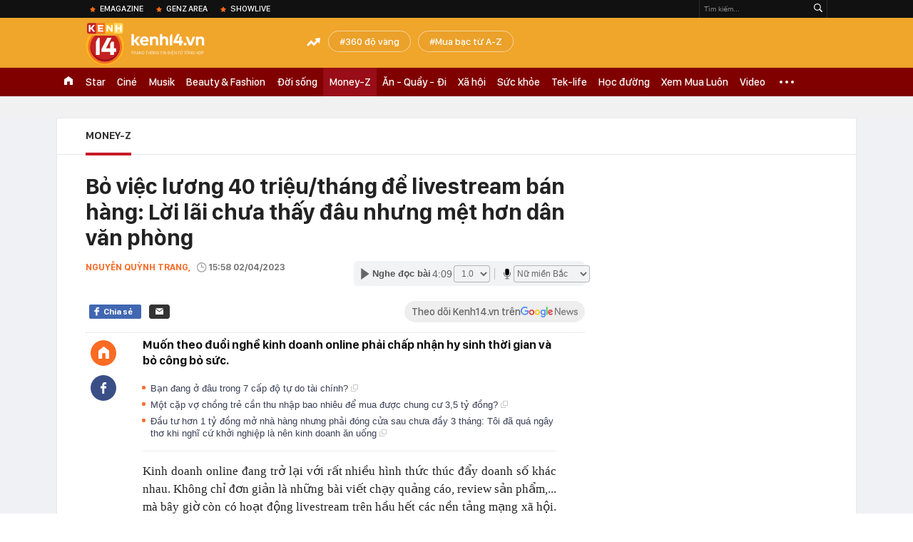

--- FILE ---
content_type: text/html; charset=utf-8
request_url: https://kenh14.vn/ajax-loadmore-bottom-detail/215238.chn
body_size: 7815
content:
<div class="clearfix nbdetail">
    <div class="kds-hot-daily clearfix" id="ulTinNoiBat_v2" data-marked-zoneid="k14_detail_tin_noi_bat">
        <h3 class="kds-title mt-40">Tin nổi bật kenh 14</h3>
        <div class="knd-wrapperv2 clearfix mt-20">
            <div id="k14_detail_tinnoibat_per"></div>
        </div>
        <div style="position: absolute; top: 0; right: -343px; z-index: 2">
            <div class="adk14-sticky-right">
                <div id="admzone35871"></div>
    <script>
        if (pageSettings.allow3rd) {
            'undefined' == typeof admicroAD.show ? admicroAD.unit.push(function () { admicroAD.show('admzone35871') }) : admicroAD.show('admzone35871');
        }
    </script>

            </div>
            <div class="ads-sponsor type-2 adm-hidden">
                <div id="admsection7"></div>
            </div>
        </div>
    </div>
    <div class="clearfix">
        <!-- Begin .kds-new-stream-wrapper -->
        <div class="knswli k14-videoUpdate">
    <div class="k14-videoUpdate-wrapper horizonVid">
        <div class="videoUpdate-left">
            <div class="content-video">
                <div class="iframe-wraper knswlic-welax">
                    <div class="VCSortableInPreviewMode" type="VideoStream" embed-type="4"
                         data-item-id="376803"
                         data-vid="kenh14cdn.com/203336854389633024/2026/1/16/nong-xet-xu-dinh-thi-lan-vi-xuc-pham-vo-chong-ba-nguyen-phuong-hang-vo-chong-ba-hang-vang-mat-17685569816252058509982.mp4"
                         data-info="9e7cf21e4befd61bdba16c568c6f6274" data-location=""
                         data-ads="true" data-displaymode="1"
                         data-thumb="https://kenh14cdn.com/thumb_w/560/203336854389633024/2026/1/16/z7435949538778b66d654884206df5b079ffdc0fca8388-11085184-17685571325381160061436.webp"
                         data-contentid="" data-share=""
                         data-namespace="kenh14" data-width="660px" data-height="370px">
                    </div>
                </div>
            </div>
        </div>
        <div class="videoUpdate-right knswlic-welax">
            <div class="vr-content_info">
                <div class="info-heading">
















                    <div class="ih-time" title="2026-01-16T16:49:00"
                         data-second="2026-01-16T16:49:00"></div>
                </div>
                <div class="info-content">
                    <div class="ic-top">
                        <a href="https://video.kenh14.vn/dien-bien-phien-toa-vu-dinh-thi-lan-xuc-pham-vo-chong-ba-nguyen-phuong-hang-376803.chn" title="Diễn biến phiên tòa vụ Đinh Thị Lan xúc phạm vợ chồng bà Nguyễn Phương Hằng" target="_blank"
                           class="ict-title">Diễn biến phiên tòa vụ Đinh Thị Lan xúc phạm vợ chồng bà Nguyễn Phương Hằng</a>
                        <span class="knswli-view">
                                        <svg width="17" height="10" viewBox="0 0 17 10" fill="none"
                                             xmlns="http://www.w3.org/2000/svg">
                                            <path
                                                d="M8.5 0C3.74881 0 0 4.99968 0 4.99968C0 4.99968 3.74881 10 8.5 10C12.133 10 17 4.99968 17 4.99968C17 4.99968 12.133 0 8.5 0ZM8.5 8.11459C6.83148 8.11459 5.47337 6.71722 5.47337 4.99968C5.47337 3.28213 6.83148 1.88411 8.5 1.88411C10.1685 1.88411 11.5266 3.28213 11.5266 4.99968C11.5266 6.71722 10.1685 8.11459 8.5 8.11459ZM8.5 3.18102C8.26522 3.17646 8.03192 3.22012 7.81372 3.30945C7.59553 3.39878 7.39682 3.53199 7.22922 3.70129C7.06162 3.87059 6.92849 4.07258 6.8376 4.29546C6.74672 4.51834 6.69991 4.75763 6.69991 4.99935C6.69991 5.24107 6.74672 5.48036 6.8376 5.70324C6.92849 5.92612 7.06162 6.12812 7.22922 6.29741C7.39682 6.46671 7.59553 6.59992 7.81372 6.68925C8.03192 6.77858 8.26522 6.82224 8.5 6.81768C8.96271 6.80869 9.40352 6.61316 9.72766 6.27314C10.0518 5.93311 10.2334 5.47574 10.2334 4.99935C10.2334 4.52296 10.0518 4.06559 9.72766 3.72557C9.40352 3.38554 8.96271 3.19002 8.5 3.18102Z"
                                                fill="#888888"/>
                                        </svg>
                                        <label class="need-get-view" data-key="9e7cf21e4befd61bdba16c568c6f6274"
                                               rel="kenh14cdn.com/203336854389633024/2026/1/16/nong-xet-xu-dinh-thi-lan-vi-xuc-pham-vo-chong-ba-nguyen-phuong-hang-vo-chong-ba-hang-vang-mat-17685569816252058509982.mp4">0</label></span>
                        <div class="ict-des">
                            <p class="ictd-txt">
                                <a href="https://video.kenh14.vnhttps://video.kenh14.vn/video-news.chn" target="_blank"
                                   class="ictd-link"
                                   title="Video News">
                                    Video News
                                </a>
                                · TAND khu vực 7 (TP.HCM) mở phiên xét xử YouTuber Đinh Thị Lan vì xúc phạm vợ chồng bà Nguyễn Phương Hằng.
                            </p>
                        </div>
                    </div>

                                        <div class="ic-bottom">
                        <span class="read-more">Xem thêm</span>
                        <a href="https://video.kenh14.vn/tu-limo-green-den-xe-hybrid-2025-la-nam-nguoi-viet-doi-cach-mua-o-to-376820.chn" target="_blank" class="related-news" title="Từ Limo Green đến xe hybrid: 2025 là năm người Việt đổi cách mua ô tô">
                            <span class="rn-thumb">
                                <i>
                                    <img loading="lazy" src="https://kenh14cdn.com/zoom/80_100/203336854389633024/2026/1/17/ava-tg224-169-17686576025361946704082.jpg" alt="Từ Limo Green đến xe hybrid: 2025 là năm người Việt đổi cách mua ô tô">
                                </i>
                                <span class="play-icn">
                                    <svg width="30" height="30" viewBox="0 0 30 30" fill="none" xmlns="http://www.w3.org/2000/svg">
                                        <path d="M15 30C6.71652 30 0 23.2835 0 15C0 6.71652 6.71652 0 15 0C23.2835 0 30 6.71652 30 15C30 23.2835 23.2835 30 15 30ZM19.8248 14.769L12.5123 9.44866C12.4722 9.41986 12.4249 9.40265 12.3757 9.39896C12.3265 9.39526 12.2772 9.4052 12.2332 9.42769C12.1893 9.45018 12.1524 9.48435 12.1266 9.52645C12.1008 9.56854 12.0871 9.61693 12.0871 9.6663V20.3002C12.0869 20.3497 12.1004 20.3982 12.1262 20.4405C12.1519 20.4827 12.1888 20.517 12.2329 20.5395C12.2769 20.5621 12.3263 20.572 12.3756 20.5682C12.425 20.5643 12.4722 20.5469 12.5123 20.5179L19.8248 15.2009C19.8593 15.1765 19.8875 15.1441 19.907 15.1065C19.9264 15.0689 19.9366 15.0272 19.9366 14.9849C19.9366 14.9426 19.9264 14.9009 19.907 14.8633C19.8875 14.8258 19.8593 14.7934 19.8248 14.769Z" fill="white" />
                                    </svg>
                                </span>
                            </span>
                            <span class="rn-info">Từ Limo Green đến xe hybrid: 2025 là năm người Việt đổi cách mua ô tô</span>
                        </a>
                    </div>
                                    </div>
            </div>
        </div>
    </div>
</div>
<script>
    (runinit = window.runinit || []).push(function () {
        $('.k14-videoUpdate .k14-videoUpdate-wrapper .videoUpdate-right .vr-content_info .info-content .ic-top .ict-des .ictd-txt').trimLine(4);
        $('.k14-videoUpdate .k14-videoUpdate-wrapper .videoUpdate-right .vr-content_info .info-heading .ih-time').timeago();
    });
</script>
        <div class="kds-new-stream-wrapper listpopup">
            <div class="kds-title mb-0">Đọc thêm</div>
            <div id="aiservice-readmore" data-callback="callbackInitDetail"></div>
            <div class="knswli dark dbl clearfix" id="liDungBoLo" data-cd-key="highestviewnews:zoneid215238hour48">
    <div class="knswli-object-wrapper " data-marked-zoneid ="k14_dung_bo_lo">
        <h3 class="knswli-object-title"><span class="sprite icon"></span> Đừng bỏ lỡ</h3>
        <div class="knswli-object-content" id="dbl">
            <div class="knswli-object-list swiper-wrapper">
                                                            <div class="koli swiper-slide">
                            <a href="/gia-vang-tang-cao-nhat-tu-truoc-toi-nay-215260114174756591.chn" class="koli-ava show-popup visit-popup knswa_border inited-timeline-popup" newsid="215260114174756591"
                               newstype="0" title="Giá vàng tăng cao nhất từ trước tới nay" data-box="no-react" data-popup-url="/gia-vang-tang-cao-nhat-tu-truoc-toi-nay-215260114174756591.chn">
                                <img loading="lazy" width="100%" height="100%" src="https://kenh14cdn.com/zoom/260_161/203336854389633024/2026/1/14/avatar1768387562200-17683875625641937911211.webp" alt="Giá vàng tăng cao nhất từ trước tới nay" srcset="https://kenh14cdn.com/zoom/260_161/203336854389633024/2026/1/14/avatar1768387562200-17683875625641937911211.webp 1x,https://kenh14cdn.com/zoom/520_322/203336854389633024/2026/1/14/avatar1768387562200-17683875625641937911211.webp 2x">
                                </a>
                            <h4 class="koli-title">
                                <a href="/gia-vang-tang-cao-nhat-tu-truoc-toi-nay-215260114174756591.chn" title="Giá vàng tăng cao nhất từ trước tới nay" data-popup-url="/gia-vang-tang-cao-nhat-tu-truoc-toi-nay-215260114174756591.chn" class="show-popup visit-popup">
                                    Giá vàng tăng cao nhất từ trước tới nay
                                </a>
                            </h4>
                        </div>
                                            <div class="koli swiper-slide">
                            <a href="/nong-vietlott-thuong-khung-200-ty-cho-khach-trung-ngay-tu-toi-nay-cap-nhat-moi-nhat-ve-tra-thuong-215260113172625652.chn" class="koli-ava show-popup visit-popup knswa_border inited-timeline-popup" newsid="215260113172625652"
                               newstype="0" title="NÓNG: Vietlott thưởng &quot;khủng&quot; 200 tỷ cho khách trúng ngay từ tối nay, cập nhật mới nhất về trả thưởng" data-box="no-react" data-popup-url="/nong-vietlott-thuong-khung-200-ty-cho-khach-trung-ngay-tu-toi-nay-cap-nhat-moi-nhat-ve-tra-thuong-215260113172625652.chn">
                                <img loading="lazy" width="100%" height="100%" src="https://kenh14cdn.com/zoom/260_161/203336854389633024/2026/1/13/avatar1768299907804-1768299908124772528440-0-58-315-562-crop-17682999331811457856362.jpg" alt="NÓNG: Vietlott thưởng &quot;khủng&quot; 200 tỷ cho khách trúng ngay từ tối nay, cập nhật mới nhất về trả thưởng" srcset="https://kenh14cdn.com/zoom/260_161/203336854389633024/2026/1/13/avatar1768299907804-1768299908124772528440-0-58-315-562-crop-17682999331811457856362.jpg 1x,https://kenh14cdn.com/zoom/520_322/203336854389633024/2026/1/13/avatar1768299907804-1768299908124772528440-0-58-315-562-crop-17682999331811457856362.jpg 2x">
                                </a>
                            <h4 class="koli-title">
                                <a href="/nong-vietlott-thuong-khung-200-ty-cho-khach-trung-ngay-tu-toi-nay-cap-nhat-moi-nhat-ve-tra-thuong-215260113172625652.chn" title="NÓNG: Vietlott thưởng &quot;khủng&quot; 200 tỷ cho khách trúng ngay từ tối nay, cập nhật mới nhất về trả thưởng" data-popup-url="/nong-vietlott-thuong-khung-200-ty-cho-khach-trung-ngay-tu-toi-nay-cap-nhat-moi-nhat-ve-tra-thuong-215260113172625652.chn" class="show-popup visit-popup">
                                    NÓNG: Vietlott thưởng &quot;khủng&quot; 200 tỷ cho khách trúng ngay từ tối nay, cập nhật mới nhất về trả thưởng
                                </a>
                            </h4>
                        </div>
                                            <div class="koli swiper-slide">
                            <a href="/1-chi-vang-dau-tien-chinh-thuc-nghien-tiet-kiem-mua-vang-tu-day-215260113201845248.chn" class="koli-ava show-popup visit-popup knswa_border inited-timeline-popup" newsid="215260113201845248"
                               newstype="0" title="1 chỉ vàng đầu tiên: Chính thức &quot;nghiện&quot; tiết kiệm mua vàng từ đây!" data-box="no-react" data-popup-url="/1-chi-vang-dau-tien-chinh-thuc-nghien-tiet-kiem-mua-vang-tu-day-215260113201845248.chn">
                                <img loading="lazy" width="100%" height="100%" src="https://kenh14cdn.com/zoom/260_161/203336854389633024/2026/1/13/ava-2026-01-13t145854599-1768310179260929174865.png" alt="1 chỉ vàng đầu tiên: Chính thức &quot;nghiện&quot; tiết kiệm mua vàng từ đây!" srcset="https://kenh14cdn.com/zoom/260_161/203336854389633024/2026/1/13/ava-2026-01-13t145854599-1768310179260929174865.png 1x,https://kenh14cdn.com/zoom/520_322/203336854389633024/2026/1/13/ava-2026-01-13t145854599-1768310179260929174865.png 2x">
                                </a>
                            <h4 class="koli-title">
                                <a href="/1-chi-vang-dau-tien-chinh-thuc-nghien-tiet-kiem-mua-vang-tu-day-215260113201845248.chn" title="1 chỉ vàng đầu tiên: Chính thức &quot;nghiện&quot; tiết kiệm mua vàng từ đây!" data-popup-url="/1-chi-vang-dau-tien-chinh-thuc-nghien-tiet-kiem-mua-vang-tu-day-215260113201845248.chn" class="show-popup visit-popup">
                                    1 chỉ vàng đầu tiên: Chính thức &quot;nghiện&quot; tiết kiệm mua vàng từ đây!
                                </a>
                            </h4>
                        </div>
                                            <div class="koli swiper-slide">
                            <a href="/cach-mua-vang-khong-bao-gio-so-lo-215260113153729657.chn" class="koli-ava show-popup visit-popup knswa_border inited-timeline-popup" newsid="215260113153729657"
                               newstype="0" title="Cách mua vàng không bao giờ sợ “lỗ”!" data-box="no-react" data-popup-url="/cach-mua-vang-khong-bao-gio-so-lo-215260113153729657.chn">
                                <img loading="lazy" width="100%" height="100%" src="https://kenh14cdn.com/zoom/260_161/203336854389633024/2026/1/13/avatar1768293335342-17682933356421577117179.jpg" alt="Cách mua vàng không bao giờ sợ “lỗ”!" srcset="https://kenh14cdn.com/zoom/260_161/203336854389633024/2026/1/13/avatar1768293335342-17682933356421577117179.jpg 1x,https://kenh14cdn.com/zoom/520_322/203336854389633024/2026/1/13/avatar1768293335342-17682933356421577117179.jpg 2x">
                                </a>
                            <h4 class="koli-title">
                                <a href="/cach-mua-vang-khong-bao-gio-so-lo-215260113153729657.chn" title="Cách mua vàng không bao giờ sợ “lỗ”!" data-popup-url="/cach-mua-vang-khong-bao-gio-so-lo-215260113153729657.chn" class="show-popup visit-popup">
                                    Cách mua vàng không bao giờ sợ “lỗ”!
                                </a>
                            </h4>
                        </div>
                                            <div class="koli swiper-slide">
                            <a href="/soc-voi-gia-bac-hom-nay-14-1-nguoi-mua-bac-lai-14-trieu-dong-1-tuan-215260114160626804.chn" class="koli-ava show-popup visit-popup knswa_border inited-timeline-popup" newsid="215260114160626804"
                               newstype="0" title="Sốc với giá bạc hôm nay, 14-1, người mua bạc lãi 14 triệu đồng/1 tuần" data-box="no-react" data-popup-url="/soc-voi-gia-bac-hom-nay-14-1-nguoi-mua-bac-lai-14-trieu-dong-1-tuan-215260114160626804.chn">
                                <img loading="lazy" width="100%" height="100%" src="https://kenh14cdn.com/zoom/260_161/203336854389633024/2026/1/14/bac-14-1-1768376699451725914548-1768381461896-1768381462091326139754-221-0-1471-2000-crop-17683814792091412267967.jpg" alt="Sốc với giá bạc hôm nay, 14-1, người mua bạc lãi 14 triệu đồng/1 tuần" srcset="https://kenh14cdn.com/zoom/260_161/203336854389633024/2026/1/14/bac-14-1-1768376699451725914548-1768381461896-1768381462091326139754-221-0-1471-2000-crop-17683814792091412267967.jpg 1x,https://kenh14cdn.com/zoom/520_322/203336854389633024/2026/1/14/bac-14-1-1768376699451725914548-1768381461896-1768381462091326139754-221-0-1471-2000-crop-17683814792091412267967.jpg 2x">
                                </a>
                            <h4 class="koli-title">
                                <a href="/soc-voi-gia-bac-hom-nay-14-1-nguoi-mua-bac-lai-14-trieu-dong-1-tuan-215260114160626804.chn" title="Sốc với giá bạc hôm nay, 14-1, người mua bạc lãi 14 triệu đồng/1 tuần" data-popup-url="/soc-voi-gia-bac-hom-nay-14-1-nguoi-mua-bac-lai-14-trieu-dong-1-tuan-215260114160626804.chn" class="show-popup visit-popup">
                                    Sốc với giá bạc hôm nay, 14-1, người mua bạc lãi 14 triệu đồng/1 tuần
                                </a>
                            </h4>
                        </div>
                                            <div class="koli swiper-slide">
                            <a href="/gia-vang-hom-nay-15-1-lap-dinh-lich-su-moi-215260115073007115.chn" class="koli-ava show-popup visit-popup knswa_border inited-timeline-popup" newsid="215260115073007115"
                               newstype="0" title="Giá vàng hôm nay 15/1: Lập đỉnh lịch sử mới" data-box="no-react" data-popup-url="/gia-vang-hom-nay-15-1-lap-dinh-lich-su-moi-215260115073007115.chn">
                                <img loading="lazy" width="100%" height="100%" src="https://kenh14cdn.com/zoom/260_161/203336854389633024/2026/1/15/avatar1768436899031-1768436899552352827570.jpeg" alt="Giá vàng hôm nay 15/1: Lập đỉnh lịch sử mới" srcset="https://kenh14cdn.com/zoom/260_161/203336854389633024/2026/1/15/avatar1768436899031-1768436899552352827570.jpeg 1x,https://kenh14cdn.com/zoom/520_322/203336854389633024/2026/1/15/avatar1768436899031-1768436899552352827570.jpeg 2x">
                                </a>
                            <h4 class="koli-title">
                                <a href="/gia-vang-hom-nay-15-1-lap-dinh-lich-su-moi-215260115073007115.chn" title="Giá vàng hôm nay 15/1: Lập đỉnh lịch sử mới" data-popup-url="/gia-vang-hom-nay-15-1-lap-dinh-lich-su-moi-215260115073007115.chn" class="show-popup visit-popup">
                                    Giá vàng hôm nay 15/1: Lập đỉnh lịch sử mới
                                </a>
                            </h4>
                        </div>
                                            <div class="koli swiper-slide">
                            <a href="/vo-chong-o-ha-noi-1-nam-mua-duoc-gan-15-cay-vang-den-gio-van-chua-dam-tin-minh-co-vang-trong-tay-215260114201036751.chn" class="koli-ava show-popup visit-popup knswa_border inited-timeline-popup" newsid="215260114201036751"
                               newstype="0" title="Vợ chồng ở Hà Nội 1 năm mua được gần 1,5 cây vàng: Đến giờ vẫn chưa dám tin mình &quot;có vàng trong tay&quot;" data-box="no-react" data-popup-url="/vo-chong-o-ha-noi-1-nam-mua-duoc-gan-15-cay-vang-den-gio-van-chua-dam-tin-minh-co-vang-trong-tay-215260114201036751.chn">
                                <img loading="lazy" width="100%" height="100%" src="https://kenh14cdn.com/zoom/260_161/203336854389633024/2026/1/14/ava-2026-01-14t154206182-17683961476991265965471.png" alt="Vợ chồng ở Hà Nội 1 năm mua được gần 1,5 cây vàng: Đến giờ vẫn chưa dám tin mình &quot;có vàng trong tay&quot;" srcset="https://kenh14cdn.com/zoom/260_161/203336854389633024/2026/1/14/ava-2026-01-14t154206182-17683961476991265965471.png 1x,https://kenh14cdn.com/zoom/520_322/203336854389633024/2026/1/14/ava-2026-01-14t154206182-17683961476991265965471.png 2x">
                                </a>
                            <h4 class="koli-title">
                                <a href="/vo-chong-o-ha-noi-1-nam-mua-duoc-gan-15-cay-vang-den-gio-van-chua-dam-tin-minh-co-vang-trong-tay-215260114201036751.chn" title="Vợ chồng ở Hà Nội 1 năm mua được gần 1,5 cây vàng: Đến giờ vẫn chưa dám tin mình &quot;có vàng trong tay&quot;" data-popup-url="/vo-chong-o-ha-noi-1-nam-mua-duoc-gan-15-cay-vang-den-gio-van-chua-dam-tin-minh-co-vang-trong-tay-215260114201036751.chn" class="show-popup visit-popup">
                                    Vợ chồng ở Hà Nội 1 năm mua được gần 1,5 cây vàng: Đến giờ vẫn chưa dám tin mình &quot;có vàng trong tay&quot;
                                </a>
                            </h4>
                        </div>
                                            <div class="koli swiper-slide">
                            <a href="/gia-bac-gan-94-trieu-kg-1-tuan-tang-hon-13-trieu-co-nguoi-tinh-ban-2-cay-vang-de-mua-bac-dung-ngoi-khong-yen-215260114200629834.chn" class="koli-ava show-popup visit-popup knswa_border inited-timeline-popup" newsid="215260114200629834"
                               newstype="0" title="Giá bạc gần 94 triệu/kg, 1 tuần tăng hơn 13 triệu: Có người tính bán 2 cây vàng để mua bạc, đứng ngồi không yên" data-box="no-react" data-popup-url="/gia-bac-gan-94-trieu-kg-1-tuan-tang-hon-13-trieu-co-nguoi-tinh-ban-2-cay-vang-de-mua-bac-dung-ngoi-khong-yen-215260114200629834.chn">
                                <img loading="lazy" width="100%" height="100%" src="https://kenh14cdn.com/zoom/260_161/203336854389633024/2026/1/14/ava-2026-01-14t165910597-17683957561981639782315.png" alt="Giá bạc gần 94 triệu/kg, 1 tuần tăng hơn 13 triệu: Có người tính bán 2 cây vàng để mua bạc, đứng ngồi không yên" srcset="https://kenh14cdn.com/zoom/260_161/203336854389633024/2026/1/14/ava-2026-01-14t165910597-17683957561981639782315.png 1x,https://kenh14cdn.com/zoom/520_322/203336854389633024/2026/1/14/ava-2026-01-14t165910597-17683957561981639782315.png 2x">
                                </a>
                            <h4 class="koli-title">
                                <a href="/gia-bac-gan-94-trieu-kg-1-tuan-tang-hon-13-trieu-co-nguoi-tinh-ban-2-cay-vang-de-mua-bac-dung-ngoi-khong-yen-215260114200629834.chn" title="Giá bạc gần 94 triệu/kg, 1 tuần tăng hơn 13 triệu: Có người tính bán 2 cây vàng để mua bạc, đứng ngồi không yên" data-popup-url="/gia-bac-gan-94-trieu-kg-1-tuan-tang-hon-13-trieu-co-nguoi-tinh-ban-2-cay-vang-de-mua-bac-dung-ngoi-khong-yen-215260114200629834.chn" class="show-popup visit-popup">
                                    Giá bạc gần 94 triệu/kg, 1 tuần tăng hơn 13 triệu: Có người tính bán 2 cây vàng để mua bạc, đứng ngồi không yên
                                </a>
                            </h4>
                        </div>
                                            <div class="koli swiper-slide">
                            <a href="/bot-duoc-3-khoan-nay-thi-yen-tam-khong-thieu-tien-tieu-tet-215260114160408969.chn" class="koli-ava show-popup visit-popup knswa_border inited-timeline-popup" newsid="215260114160408969"
                               newstype="0" title="Bớt được 3 khoản này thì yên tâm không thiếu tiền tiêu Tết" data-box="no-react" data-popup-url="/bot-duoc-3-khoan-nay-thi-yen-tam-khong-thieu-tien-tieu-tet-215260114160408969.chn">
                                <img loading="lazy" width="100%" height="100%" src="https://kenh14cdn.com/zoom/260_161/203336854389633024/2026/1/14/avatar1768381338865-17683813391661360183707.png" alt="Bớt được 3 khoản này thì yên tâm không thiếu tiền tiêu Tết" srcset="https://kenh14cdn.com/zoom/260_161/203336854389633024/2026/1/14/avatar1768381338865-17683813391661360183707.png 1x,https://kenh14cdn.com/zoom/520_322/203336854389633024/2026/1/14/avatar1768381338865-17683813391661360183707.png 2x">
                                </a>
                            <h4 class="koli-title">
                                <a href="/bot-duoc-3-khoan-nay-thi-yen-tam-khong-thieu-tien-tieu-tet-215260114160408969.chn" title="Bớt được 3 khoản này thì yên tâm không thiếu tiền tiêu Tết" data-popup-url="/bot-duoc-3-khoan-nay-thi-yen-tam-khong-thieu-tien-tieu-tet-215260114160408969.chn" class="show-popup visit-popup">
                                    Bớt được 3 khoản này thì yên tâm không thiếu tiền tiêu Tết
                                </a>
                            </h4>
                        </div>
                                            <div class="koli swiper-slide">
                            <a href="/cach-thoat-ngheo-cua-gen-z-co-tien-la-toi-tiem-vang-dau-tien-uu-tien-mua-vang-hon-moi-thu-215260113202113945.chn" class="koli-ava show-popup visit-popup knswa_border inited-timeline-popup" newsid="215260113202113945"
                               newstype="0" title="Cách &quot;thoát nghèo&quot; của Gen Z: Có tiền là tới tiệm vàng đầu tiên, ưu tiên mua vàng hơn mọi thứ!" data-box="no-react" data-popup-url="/cach-thoat-ngheo-cua-gen-z-co-tien-la-toi-tiem-vang-dau-tien-uu-tien-mua-vang-hon-moi-thu-215260113202113945.chn">
                                <img loading="lazy" width="100%" height="100%" src="https://kenh14cdn.com/zoom/260_161/203336854389633024/2026/1/13/ava-2026-01-13t171029779-1768299036864245808922-1768310356094-17683103563611173861593-0-0-477-764-crop-17683103884831409080192.png" alt="Cách &quot;thoát nghèo&quot; của Gen Z: Có tiền là tới tiệm vàng đầu tiên, ưu tiên mua vàng hơn mọi thứ!" srcset="https://kenh14cdn.com/zoom/260_161/203336854389633024/2026/1/13/ava-2026-01-13t171029779-1768299036864245808922-1768310356094-17683103563611173861593-0-0-477-764-crop-17683103884831409080192.png 1x,https://kenh14cdn.com/zoom/520_322/203336854389633024/2026/1/13/ava-2026-01-13t171029779-1768299036864245808922-1768310356094-17683103563611173861593-0-0-477-764-crop-17683103884831409080192.png 2x">
                                </a>
                            <h4 class="koli-title">
                                <a href="/cach-thoat-ngheo-cua-gen-z-co-tien-la-toi-tiem-vang-dau-tien-uu-tien-mua-vang-hon-moi-thu-215260113202113945.chn" title="Cách &quot;thoát nghèo&quot; của Gen Z: Có tiền là tới tiệm vàng đầu tiên, ưu tiên mua vàng hơn mọi thứ!" data-popup-url="/cach-thoat-ngheo-cua-gen-z-co-tien-la-toi-tiem-vang-dau-tien-uu-tien-mua-vang-hon-moi-thu-215260113202113945.chn" class="show-popup visit-popup">
                                    Cách &quot;thoát nghèo&quot; của Gen Z: Có tiền là tới tiệm vàng đầu tiên, ưu tiên mua vàng hơn mọi thứ!
                                </a>
                            </h4>
                        </div>
                                                </div>
            <div class="swiper-pagination"></div>
            <div class="swiper-button-next"></div>
            <div class="swiper-button-prev"></div>
        </div>

    </div>
</div>
            <div class="knswli dark video clearfix" id="liVideo1" data-marked-zoneid="k14_category_video">
    <div class="knswli-object-wrapper-2">
        <div class="w1040 knswli-video-wrapper clearfix" style="width:100% !important">
            <div id="adm_list_player_box" style="">
            </div>

        </div>
    </div>

    <div style="position: absolute;top: 170px;right: -340px;display: block;">
        <div id="admzone35896"></div>
        <script>admicroAD.unit.push(function () {
                admicroAD.show('admzone35896')
            });  </script>
    </div>
</div>
            <li class='knswli light trend clearfix' id='liNewsMostView' data-marked-zoneid='k14_detail_dang_duoc_quan_tam'
        data-cd-key="highestviewnews:zoneid0hour24">
        <div class='knswli-object-wrapper swiper-container'>
            <h3 class='knswli-object-title'>
                <span class='sprite icon'></span>
                Đang được quan tâm
            </h3>
            <div class='knswli-object-content'>
                <ul class='knswli-object-list swiper-wrapper'>
                                            <li class='koli swiper-slide'>
                            <a data-popup-url="/tinh-hinh-cua-phuong-oanh-215260114162056339.chn"
                               data-box="no-react"
                               href='/tinh-hinh-cua-phuong-oanh-215260114162056339.chn'
                               class='koli-ava show-popup visit-popup knswa_border'
                               newsid='215260114162056339'
                               title='Tình hình của Phương Oanh'>
                                <img loading='lazy'
                                     src='https://kenh14cdn.com/zoom/260_163/203336854389633024/2026/1/14/ava-1-1768382384139128066645.gif'
                                     alt='Tình hình của Phương Oanh'>









                            </a>
                            <h4 class='koli-title'>
                                <a class="show-popup visit-popup"
                                   data-popup-url="/tinh-hinh-cua-phuong-oanh-215260114162056339.chn"
                                   data-box="no-react"
                                   href='/tinh-hinh-cua-phuong-oanh-215260114162056339.chn'
                                   title='Tình hình của Phương Oanh'>
                                    Tình hình của Phương Oanh
                                </a>
                            </h4>
                        </li>
                                            <li class='koli swiper-slide'>
                            <a data-popup-url="/dung-tuong-phuong-nhi-khong-biet-gi-215260114152654292.chn"
                               data-box="no-react"
                               href='/dung-tuong-phuong-nhi-khong-biet-gi-215260114152654292.chn'
                               class='koli-ava show-popup visit-popup knswa_border'
                               newsid='215260114152654292'
                               title='Đừng tưởng Phương Nhi không biết gì'>
                                <img loading='lazy'
                                     src='https://kenh14cdn.com/zoom/260_163/203336854389633024/2026/1/14/ava-17683791570661437097895.gif'
                                     alt='Đừng tưởng Phương Nhi không biết gì'>









                            </a>
                            <h4 class='koli-title'>
                                <a class="show-popup visit-popup"
                                   data-popup-url="/dung-tuong-phuong-nhi-khong-biet-gi-215260114152654292.chn"
                                   data-box="no-react"
                                   href='/dung-tuong-phuong-nhi-khong-biet-gi-215260114152654292.chn'
                                   title='Đừng tưởng Phương Nhi không biết gì'>
                                    Đừng tưởng Phương Nhi không biết gì
                                </a>
                            </h4>
                        </li>
                                            <li class='koli swiper-slide'>
                            <a data-popup-url="/le-quyen-vang-tuc-so-vhtt-tphcm-vao-cuoc-215260114171919486.chn"
                               data-box="no-react"
                               href='/le-quyen-vang-tuc-so-vhtt-tphcm-vao-cuoc-215260114171919486.chn'
                               class='koli-ava show-popup visit-popup knswa_border'
                               newsid='215260114171919486'
                               title='Lệ Quyên lên tiếng nóng sau khi Sở VH&amp;TT TP.HCM vào cuộc xem xét vụ phát ngôn văng tục'>
                                <img loading='lazy'
                                     src='https://kenh14cdn.com/zoom/260_163/203336854389633024/2026/1/14/885394223149647n-1762560942156472927304-1762566056008-1762566056397882044653-1768382689250166701985-1768385789178-1768385-119-189-853-1366-crop-1768385879724972573606.jpg'
                                     alt='Lệ Quyên lên tiếng nóng sau khi Sở VH&amp;TT TP.HCM vào cuộc xem xét vụ phát ngôn văng tục'>









                            </a>
                            <h4 class='koli-title'>
                                <a class="show-popup visit-popup"
                                   data-popup-url="/le-quyen-vang-tuc-so-vhtt-tphcm-vao-cuoc-215260114171919486.chn"
                                   data-box="no-react"
                                   href='/le-quyen-vang-tuc-so-vhtt-tphcm-vao-cuoc-215260114171919486.chn'
                                   title='Lệ Quyên lên tiếng nóng sau khi Sở VH&amp;TT TP.HCM vào cuộc xem xét vụ phát ngôn văng tục'>
                                    Lệ Quyên lên tiếng nóng sau khi Sở VH&amp;TT TP.HCM vào cuộc xem xét vụ phát ngôn văng tục
                                </a>
                            </h4>
                        </li>
                                            <li class='koli swiper-slide'>
                            <a data-popup-url="/thieu-gia-minh-hoang-cu-the-nay-thi-ghen-ti-voi-phuong-nhi-cung-dung-thoi-215260115072410301.chn"
                               data-box="no-react"
                               href='/thieu-gia-minh-hoang-cu-the-nay-thi-ghen-ti-voi-phuong-nhi-cung-dung-thoi-215260115072410301.chn'
                               class='koli-ava show-popup visit-popup knswa_border'
                               newsid='215260115072410301'
                               title='&quot;Thiếu gia Minh Hoàng cứ thế này thì ghen tị với Phương Nhi cũng đúng thôi&quot;'>
                                <img loading='lazy'
                                     src='https://kenh14cdn.com/zoom/260_163/203336854389633024/2026/1/15/3-17683922655081003180508-17684365888611737408721.jpg'
                                     alt='&quot;Thiếu gia Minh Hoàng cứ thế này thì ghen tị với Phương Nhi cũng đúng thôi&quot;'>









                            </a>
                            <h4 class='koli-title'>
                                <a class="show-popup visit-popup"
                                   data-popup-url="/thieu-gia-minh-hoang-cu-the-nay-thi-ghen-ti-voi-phuong-nhi-cung-dung-thoi-215260115072410301.chn"
                                   data-box="no-react"
                                   href='/thieu-gia-minh-hoang-cu-the-nay-thi-ghen-ti-voi-phuong-nhi-cung-dung-thoi-215260115072410301.chn'
                                   title='&quot;Thiếu gia Minh Hoàng cứ thế này thì ghen tị với Phương Nhi cũng đúng thôi&quot;'>
                                    &quot;Thiếu gia Minh Hoàng cứ thế này thì ghen tị với Phương Nhi cũng đúng thôi&quot;
                                </a>
                            </h4>
                        </li>
                                            <li class='koli swiper-slide'>
                            <a data-popup-url="/13-mau-iphone-se-khong-con-duoc-cap-nhat-215251206192922259.chn"
                               data-box="no-react"
                               href='/13-mau-iphone-se-khong-con-duoc-cap-nhat-215251206192922259.chn'
                               class='koli-ava show-popup visit-popup knswa_border'
                               newsid='215251206192922259'
                               title='13 mẫu iPhone sẽ không còn được cập nhật'>
                                <img loading='lazy'
                                     src='https://kenh14cdn.com/zoom/260_163/203336854389633024/2025/12/6/avatar1765024047632-17650240483981105945628-26-0-486-736-crop-17650240668292052316771.jpg'
                                     alt='13 mẫu iPhone sẽ không còn được cập nhật'>









                            </a>
                            <h4 class='koli-title'>
                                <a class="show-popup visit-popup"
                                   data-popup-url="/13-mau-iphone-se-khong-con-duoc-cap-nhat-215251206192922259.chn"
                                   data-box="no-react"
                                   href='/13-mau-iphone-se-khong-con-duoc-cap-nhat-215251206192922259.chn'
                                   title='13 mẫu iPhone sẽ không còn được cập nhật'>
                                    13 mẫu iPhone sẽ không còn được cập nhật
                                </a>
                            </h4>
                        </li>
                                    </ul>
                <div class='swiper-pagination'></div>
                <!-- Add Arrows -->
                <div class='swiper-button-next'></div>
                <div class='swiper-button-prev'></div>
            </div>
        </div>
    </li>
        </div>

        <script type="text/javascript">
            //load tin noi bat per - Start
            (runinit = window.runinit || []).push(function () {
                loadJsAsync('https://js.aiservice.vn/rec/k14_detail_tinnoibat_per.js', callbackEr = function () {
                    new Image().src = 'https://formalhood.com/ev_anlz?dmn=' + encodeURIComponent(document.location.href) + '&bxid=643&iti=cbweb&elbl=k14_detail_tinnoibat_per.js&eval=404&ecat=monitorRecommend&eact=error&dmi=7&ui=' + cf_uidT + '&dg=' + getDguid();
                });
            });

            //load tin noi bat per - End

            if (!isLightHouse) {
                $('.welax').hide();
                (runinit = window.runinit || []).push(function () {
                    loadJsAsync('https://media1.admicro.vn/core/log_recommend.js', function () {
                    });
                    loadJsAsync('https://kenh14cdn.com/web_js/detail-stream-adm-05102022v1.min.js', function () {
                        InitTinNoiBat();
                        setTimeout(function (parameters) {
                            InitVideo(); //video
                        }, 2000);

                        InitDungBoLo();//dung bo lo
                        InitXemNhieuNhat(); //dang duoc quan tam
                        InitWeLax();
                        relatedNews.initTimelinePoppup('#ulTinNoiBat_v2');
                        relatedNews.initTimelinePoppup('#k14-detail-stream');
                    });

                    loadJsAsync('https://js.aiservice.vn/rec/kenh14-readmore.js');
                });
            }

            function callbackInitDetail() {
                console.log('callbackInitDetail');
                $('#aiservice-readmore #LoadNewsTimelineDetail .knswli').eq(14).after($('#liNewsMostView'));
                $('#aiservice-readmore #LoadNewsTimelineDetail .knswli').eq(10).before($('#liVideo1'));
                $('#aiservice-readmore #LoadNewsTimelineDetail .knswli').eq(5).before($('#liDungBoLo'));
            }

            $video_elements_in = $('.lozad-video');
            var videoObserver = lozad('.lozad-video', {
                threshold: 0.1,
                loaded: function (el) {
                }
            });
            videoObserver.observe();
        </script>
        <!-- End .kds-new-stream-wrapper -->
    </div>
</div>
<!--u: 18/01/2026 03:17:51 -->

--- FILE ---
content_type: text/html; charset=utf-8
request_url: https://kenh14.vn/ajax-trendingtag/215238.chn
body_size: 149
content:
<div data-cd-key="siteid215:objectembedbox:zoneid215238typeid1">
                    <li class="khwtht">
                <a href="/360-do-vang.html" title="360 độ vàng">360 độ vàng</a>
            </li>
                    <li class="khwtht">
                <a href="/mua-bac-tu-a-z.html" title="Mua bạc từ A-Z">Mua bạc từ A-Z</a>
            </li>
            </div>
<!--u: 18/01/2026 03:11:51 -->